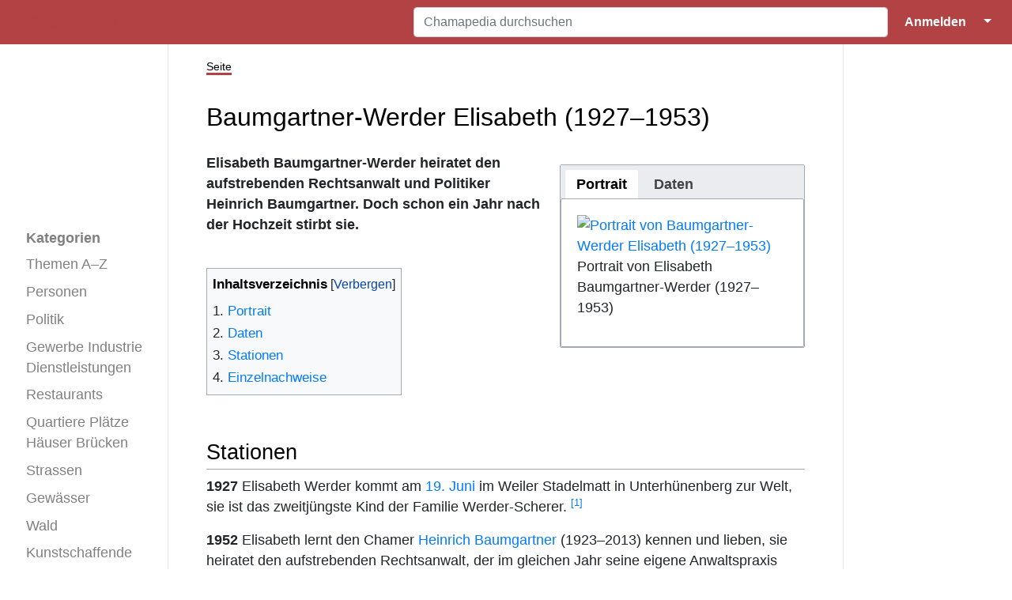

--- FILE ---
content_type: text/html; charset=UTF-8
request_url: https://www.chamapedia.ch/wiki/Baumgartner-Werder_Elisabeth_(1927%E2%80%931953)
body_size: 31194
content:
<!DOCTYPE html>
<html class="client-nojs" lang="de" dir="ltr">
<head>
<meta charset="UTF-8"/>
<title>Baumgartner-Werder Elisabeth (1927–1953) – Chamapedia</title>
<script>document.documentElement.className="client-js";RLCONF={"wgBreakFrames":true,"wgSeparatorTransformTable":[",\t.",".\t,"],"wgDigitTransformTable":["",""],"wgDefaultDateFormat":"dmy","wgMonthNames":["","Januar","Februar","März","April","Mai","Juni","Juli","August","September","Oktober","November","Dezember"],"wgRequestId":"5b8d592513971036f5ad7f28","wgCSPNonce":false,"wgCanonicalNamespace":"","wgCanonicalSpecialPageName":false,"wgNamespaceNumber":0,"wgPageName":"Baumgartner-Werder_Elisabeth_(1927–1953)","wgTitle":"Baumgartner-Werder Elisabeth (1927–1953)","wgCurRevisionId":29949,"wgRevisionId":29949,"wgArticleId":5863,"wgIsArticle":true,"wgIsRedirect":false,"wgAction":"view","wgUserName":null,"wgUserGroups":["*"],"wgCategories":["Personen"],"wgPageContentLanguage":"de","wgPageContentModel":"wikitext","wgRelevantPageName":"Baumgartner-Werder_Elisabeth_(1927–1953)","wgRelevantArticleId":5863,"wgIsProbablyEditable":false,"wgRelevantPageIsProbablyEditable":false,"wgRestrictionEdit":[],
"wgRestrictionMove":[],"wgPageFormsTargetName":null,"wgPageFormsAutocompleteValues":[],"wgPageFormsAutocompleteOnAllChars":true,"wgPageFormsFieldProperties":[],"wgPageFormsCargoFields":[],"wgPageFormsDependentFields":[],"wgPageFormsCalendarValues":[],"wgPageFormsCalendarParams":[],"wgPageFormsCalendarHTML":null,"wgPageFormsGridValues":[],"wgPageFormsGridParams":[],"wgPageFormsContLangYes":null,"wgPageFormsContLangNo":null,"wgPageFormsContLangMonths":[],"wgPageFormsHeightForMinimizingInstances":800,"wgPageFormsDelayReload":false,"wgPageFormsShowOnSelect":[],"wgPageFormsScriptPath":"/w/extensions/PageForms","edgValues":[],"wgPageFormsEDSettings":null,"wgAmericanDates":false,"srfFilteredConfig":null,"egMapsScriptPath":"/w/extensions/Maps/","egMapsDebugJS":false,"egMapsAvailableServices":["leaflet"],"egMapsLeafletLayersApiKeys":{"MapBox":"","MapQuestOpen":"","Thunderforest":"","GeoportailFrance":""},"wgMediaViewerOnClick":true,"wgMediaViewerEnabledByDefault":true,"JSBreadCrumbs":{
"SiteMaxCrumbs":8,"GlobalMaxCrumbs":20,"ShowAction":false,"ShowSite":false,"Domain":false,"HorizontalSeparator":"»","Horizontal":true,"CSSSelector":[],"LeadingDescription":"Die 8 zuletzt angesehenen Seiten:\u0026#8201;","MaxLength":40,"PageName":"Baumgartner-Werder Elisabeth (1927–1953)","Action":""}};RLSTATE={"site.styles":"ready","user.styles":"ready","user":"ready","user.options":"loading","ext.cite.styles":"ready","ext.smw.style":"ready","ext.smw.tooltip.styles":"ready","ext.srf.styles":"ready","skins.medik.responsive":"ready","skins.medik":"ready"};RLPAGEMODULES=["oojs-ui.styles.icons-movement","ext.smw.style","ext.smw.tooltips","ext.headertabs","ext.cite.ux-enhancements","site","mediawiki.page.ready","mediawiki.toc","ext.JSBreadCrumbs","mmv.head","mmv.bootstrap.autostart","skins.medik.js"];</script>
<script>(RLQ=window.RLQ||[]).push(function(){mw.loader.implement("user.options@12s5i",function($,jQuery,require,module){mw.user.tokens.set({"patrolToken":"+\\","watchToken":"+\\","csrfToken":"+\\"});});});</script>
<link rel="stylesheet" href="/w/load.php?lang=de&amp;modules=ext.cite.styles%7Cext.smw.style%7Cext.smw.tooltip.styles%7Cext.srf.styles%7Cskins.medik%7Cskins.medik.responsive&amp;only=styles&amp;skin=medik"/>
<script async="" src="/w/load.php?lang=de&amp;modules=startup&amp;only=scripts&amp;raw=1&amp;skin=medik"></script>
<style>
				div.dropdown,
				#ca-history,
				#ca-talk,
				#ca-view,
				#ca-viewsource,
				#ca-formedit {
					 display: none;
				} </style>
<meta name="ResourceLoaderDynamicStyles" content=""/>
<link rel="stylesheet" href="/w/load.php?lang=de&amp;modules=site.styles&amp;only=styles&amp;skin=medik"/>
<meta name="generator" content="MediaWiki 1.39.17"/>
<meta name="format-detection" content="telephone=no"/>
<meta name="keywords" content="Chamapedia,Cham,Wiki,Geschichte,Lexikon,Person,Baumgartner-Werder Elisabeth (1927–1953)"/>
<meta name="description" content="Chamapedia.ch ist das erste Geschichtslexikon der Gemeinde Cham. Es hat sich zum Ziel gesetzt, die Geschichte Chams zu bewahren und sie frei zugänglich zu machen. Dies ist die Seite «Baumgartner-Werder Elisabeth (1927–1953)»."/>
<meta name="twitter:card" content="summary_large_image"/>
<meta name="theme-color" content="#b24244"/>
<meta name="viewport" content="width=device-width, initial-scale=1"/>
<link rel="alternate" type="application/rdf+xml" title="Baumgartner-Werder Elisabeth (1927–1953)" href="/w/index.php?title=Spezial:RDF_exportieren/Baumgartner-Werder_Elisabeth_(1927%E2%80%931953)&amp;xmlmime=rdf"/>
<link rel="icon" href="/w/favicon.ico"/>
<link rel="search" type="application/opensearchdescription+xml" href="/w/opensearch_desc.php" title="Chamapedia (de)"/>
<link rel="EditURI" type="application/rsd+xml" href="https://www.chamapedia.ch/w/api.php?action=rsd"/>
<link rel="license" href="/wiki/Chamapedia:%C3%9Cber_Chamapedia"/>
<link rel="canonical" href="https://www.chamapedia.ch/wiki/Baumgartner-Werder_Elisabeth_(1927%E2%80%931953)"/>
<!-- Semantic MetaTags -->
<meta property="og:site_name" content="Chamapedia"/>
<meta property="og:image" content="https://www.chamapedia.ch/w/LogoChamapedia.png"/>
<meta property="og:image:type" content="image/png"/>
<meta property="og:image:width" content="135"/>
<meta property="og:image:height" content="135"/>
</head>
<body class="mediawiki ltr sitedir-ltr mw-hide-empty-elt ns-0 ns-subject page-Baumgartner-Werder_Elisabeth_1927–1953 rootpage-Baumgartner-Werder_Elisabeth_1927–1953 skin-medik action-view skin--responsive"><style>:root {--medik: #b24244;}</style>
<div id="mw-wrapper">

	<!-- navbar -->
	<div id="mw-navbar" role="navigation" class="navbar navbar-expand-lg navbar-light d-flex justify-content-between bg-ws">
		<div id="mw-navbar-left">
			<div id="p-logo" class="mw-portlet" role="banner"><span class="mw-hamb"></span><a id="p-banner" class="mw-wiki-title navbar-brand" href="/wiki/Hauptseite" title="Hauptseite"><span class="mw-desktop-sitename">Chamapedia</span> <span class="mw-mobile-sitename">Chamapedia</span></a></div>
		</div>
		<div class="dropdown" id="mw-navbar-right">
			<form action="/w/index.php" role="search" class="mw-portlet form-inline my-lg-0" id="p-search"><input type="hidden" value="Spezial:Suche" name="title"/><h3 hidden=""><label for="searchInput">Suche</label></h3><input type="search" name="search" placeholder="Chamapedia durchsuchen" aria-label="Chamapedia durchsuchen" autocapitalize="sentences" title="Chamapedia durchsuchen [f]" accesskey="f" id="searchInput" class="form-control mr-sm-2"/><input class="searchButton btn btn-outline-dark my-2 my-sm-0" type="submit" name="go" title="Gehe direkt zu der Seite mit genau diesem Namen, falls sie vorhanden ist." hidden="" id="searchGoButton" value="Seite"/></form><div id="user-tools" class="btn-group"><div class="profile-icon"></div><a href="/w/index.php?title=Spezial:Anmelden&amp;returnto=Baumgartner-Werder+Elisabeth+%281927%E2%80%931953%29"><button class="btn btn-link" type="submit">Anmelden</button></a><button class="btn btn-link dropdown-toggle dropdown-toggle-split" type="button" data-toggle="dropdown" aria-haspopup="true" aria-expanded="false"><span class="sr-only">&darr;</span></button><div class="dropdown-menu dropdown-menu-right"><div role="navigation" id="p-personal" title="Benutzermenü" aria-labelledby="p-personal-label" class="mw-portlet"><a id="p-personal-label" lang="de" dir="ltr" class="nav-link disabled" href="#" role="button">Meine Werkzeuge</a><div class="mw-portlet-body"><ul lang="de" dir="ltr"><li id="pt-login" class="mw-list-item"><a href="/w/index.php?title=Spezial:Anmelden&amp;returnto=Baumgartner-Werder+Elisabeth+%281927%E2%80%931953%29" title="Sich anzumelden wird gerne gesehen, ist jedoch nicht zwingend erforderlich. [o]" accesskey="o">Anmelden</a></li><li id="pt-createaccount" class="mw-list-item"><a href="/wiki/Spezial:Benutzerkonto_beantragen" title="Wir ermutigen dich dazu, ein Benutzerkonto zu erstellen und dich anzumelden. Es ist jedoch nicht zwingend erforderlich.">Benutzerkonto beantragen</a></li></ul></div></div></div></div>
		</div>
	</div>

	<!-- sidebar and main content wrapper -->
	<div class="container-fluid" id="mw-main-container">
		<div class="row">

			<!-- navigation sidebar -->
			<div id="mw-navigation" role="navigation" class="col-12 col-md-3 col-xl-2" style="font-size: 1.1em;">
				<nav class="nav flex-column">
					<h2>
						Navigationsmenü
					</h2>
					<div id="site-navigation">
						<div class="mw-wiki-navigation-logo"><a class="mw-wiki-logo" style="" href="/wiki/Hauptseite"></a></div><div role="navigation" id="p-Kategorien" aria-labelledby="p-Kategorien-label" class="mw-portlet"><a id="p-Kategorien-label" lang="de" dir="ltr" class="nav-link disabled" href="#" role="button">Kategorien</a><div class="mw-portlet-body"><ul lang="de" dir="ltr"><li id="n-Themen-A–Z" class="mw-list-item"><a href="/wiki/Kategorie:Thema_A%E2%80%93Z" class="nav-link">Themen A–Z</a></li><li id="n-Personen" class="mw-list-item"><a href="/wiki/Kategorie:Personen" class="nav-link">Personen</a></li><li id="n-Politik" class="mw-list-item"><a href="/wiki/Kategorie:Politik" class="nav-link">Politik</a></li><li id="n-Gewerbe-Industrie-Dienstleistungen" class="mw-list-item"><a href="/wiki/Kategorie:Gewerbe_Industrie" class="nav-link">Gewerbe Industrie Dienstleistungen</a></li><li id="n-Restaurants" class="mw-list-item"><a href="/wiki/Kategorie:Restaurant" class="nav-link">Restaurants</a></li><li id="n-Quartiere-Plätze-Häuser-Brücken" class="mw-list-item"><a href="/wiki/Kategorie:Strassen_H%C3%A4user" class="nav-link">Quartiere Plätze Häuser Brücken</a></li><li id="n-Strassen" class="mw-list-item"><a href="/wiki/Kategorie:Strasse" class="nav-link">Strassen</a></li><li id="n-Gewässer" class="mw-list-item"><a href="/wiki/Kategorie:Gew%C3%A4sser" class="nav-link">Gewässer</a></li><li id="n-Wald" class="mw-list-item"><a href="/wiki/Kategorie:Wald" class="nav-link">Wald</a></li><li id="n-Kunstschaffende" class="mw-list-item"><a href="/wiki/Kategorie:Kunstschaffende" class="nav-link">Kunstschaffende</a></li><li id="n-Klassenfotos" class="mw-list-item"><a href="/wiki/Klassenfotos" class="nav-link">Klassenfotos</a></li><li id="n-Vereine" class="mw-list-item"><a href="/wiki/Kategorie:Vereine" class="nav-link">Vereine</a></li><li id="n-Videos" class="mw-list-item"><a href="/wiki/Kategorie:Video" class="nav-link">Videos</a></li></ul></div></div><div role="navigation" id="p-Spezialseiten" aria-labelledby="p-Spezialseiten-label" class="mw-portlet"><a id="p-Spezialseiten-label" lang="de" dir="ltr" class="nav-link disabled" href="#" role="button">Spezialseiten</a><div class="mw-portlet-body"><ul lang="de" dir="ltr"><li id="n-mainpage-description" class="mw-list-item"><a href="/wiki/Hauptseite" class="nav-link" title="Hauptseite besuchen [z]" accesskey="z">Hauptseite</a></li><li id="n-Alle-Seiten-A–Z" class="mw-list-item"><a href="/wiki/Spezial:Alle_Seiten" class="nav-link">Alle Seiten A–Z</a></li><li id="n-recentchanges" class="mw-list-item"><a href="/wiki/Spezial:Letzte_%C3%84nderungen" class="nav-link" title="Liste der letzten Änderungen in diesem Wiki [r]" accesskey="r">Letzte Änderungen</a></li><li id="n-randompage" class="mw-list-item"><a href="/wiki/Spezial:Zuf%C3%A4llige_Seite" class="nav-link" title="Zufällige Seite aufrufen [x]" accesskey="x">Zufällige Seite</a></li><li id="n-Inhalte-hinzufügen" class="mw-list-item"><a href="/wiki/Chamapedia:Inhalte_hinzuf%C3%BCgen" class="nav-link">Inhalte hinzufügen</a></li><li id="n-help" class="mw-list-item"><a href="https://www.mediawiki.org/wiki/Special:MyLanguage/Help:Contents" class="nav-link" title="Hilfeseite anzeigen">Hilfe</a></li><li id="n-Dateiliste" class="mw-list-item"><a href="/wiki/Spezial:Dateien" class="nav-link">Dateiliste</a></li></ul></div></div>
					</div>
				</nav>
			</div>

			<!-- main content -->
			<div class="col-12 col-md-9 col-xl-8 py-md-3 px-md-5">
				
				
				<aside><div class="d-flex flex-row"><div role="navigation" id="p-namespaces" aria-labelledby="p-namespaces-label" class="mw-portlet"><a id="p-namespaces-label" lang="de" dir="ltr" class="nav-link disabled" href="#" role="button">Namensräume</a><div class="mw-portlet-body"><div lang="de" dir="ltr"><span id="ca-nstab-main" class="selected mw-list-item"><a href="/wiki/Baumgartner-Werder_Elisabeth_(1927%E2%80%931953)" title="Seiteninhalt anzeigen [c]" accesskey="c">Seite</a></span><span id="ca-talk" class="new mw-list-item"><a href="/w/index.php?title=Diskussion:Baumgartner-Werder_Elisabeth_(1927%E2%80%931953)&amp;action=edit&amp;redlink=1" rel="discussion" title="Diskussion zum Seiteninhalt (Seite nicht vorhanden) [t]" accesskey="t">Diskussion</a></span></div></div></div><div class="dropdown"><a class="dropdown-toggle" role="button" data-toggle="dropdown" data-display="static" aria-haspopup="true" aria-expanded="false">Aktionen</a><div class="dropdown-menu dropdown-menu-right"><div role="navigation" id="p-views" aria-labelledby="p-views-label" class="mw-portlet"><a id="p-views-label" lang="de" dir="ltr" class="nav-link disabled" href="#" role="button">Ansichten</a><div class="mw-portlet-body"><ul lang="de" dir="ltr"><li id="ca-view" class="selected mw-list-item"><a href="/wiki/Baumgartner-Werder_Elisabeth_(1927%E2%80%931953)" class="dropdown-item">Lesen</a></li><li id="ca-formedit" class="mw-list-item"><a href="/w/index.php?title=Baumgartner-Werder_Elisabeth_(1927%E2%80%931953)&amp;action=formedit" class="dropdown-item" title="Diese Seite mit einem Formular bearbeiten [&amp;]" accesskey="&amp;">Formular anzeigen</a></li><li id="ca-viewsource" class="mw-list-item"><a href="/w/index.php?title=Baumgartner-Werder_Elisabeth_(1927%E2%80%931953)&amp;action=edit" class="dropdown-item" title="Diese Seite ist geschützt. Ihr Quelltext kann dennoch angesehen und kopiert werden. [e]" accesskey="e">Quelltext anzeigen</a></li><li id="ca-history" class="mw-list-item"><a href="/w/index.php?title=Baumgartner-Werder_Elisabeth_(1927%E2%80%931953)&amp;action=history" class="dropdown-item" title="Frühere Versionen dieser Seite listen [h]" accesskey="h">Versionsgeschichte</a></li></ul></div></div></div></div><div class="dropdown"><a class="dropdown-toggle" role="button" data-toggle="dropdown" data-display="static" aria-haspopup="true" aria-expanded="false">Werkzeuge</a><div class="dropdown-menu dropdown-menu-right"><div role="navigation" id="p-tb" aria-labelledby="p-tb-label" class="mw-portlet"><a id="p-tb-label" lang="de" dir="ltr" class="nav-link disabled" href="#" role="button">Werkzeuge</a><div class="mw-portlet-body"><ul lang="de" dir="ltr"><li id="t-whatlinkshere" class="mw-list-item"><a href="/wiki/Spezial:Linkliste/Baumgartner-Werder_Elisabeth_(1927%E2%80%931953)" class="dropdown-item" title="Liste aller Seiten, die hierher verlinken [j]" accesskey="j">Links auf diese Seite</a></li><li id="t-recentchangeslinked" class="mw-list-item"><a href="/wiki/Spezial:%C3%84nderungen_an_verlinkten_Seiten/Baumgartner-Werder_Elisabeth_(1927%E2%80%931953)" rel="nofollow" class="dropdown-item" title="Letzte Änderungen an Seiten, die von hier verlinkt sind [k]" accesskey="k">Änderungen an verlinkten Seiten</a></li><li id="t-specialpages" class="mw-list-item"><a href="/wiki/Spezial:Spezialseiten" class="dropdown-item" title="Liste aller Spezialseiten [q]" accesskey="q">Spezialseiten</a></li><li id="t-print" class="mw-list-item"><a href="javascript:print();" rel="alternate" class="dropdown-item" title="Druckansicht dieser Seite [p]" accesskey="p">Druckversion</a></li><li id="t-permalink" class="mw-list-item"><a href="/w/index.php?title=Baumgartner-Werder_Elisabeth_(1927%E2%80%931953)&amp;oldid=29949" class="dropdown-item" title="Dauerhafter Link zu dieser Seitenversion">Permanenter Link</a></li><li id="t-info" class="mw-list-item"><a href="/w/index.php?title=Baumgartner-Werder_Elisabeth_(1927%E2%80%931953)&amp;action=info" class="dropdown-item" title="Weitere Informationen über diese Seite">Seiten­­informationen</a></li><li id="t-smwbrowselink" class="mw-list-item"><a href="/wiki/Spezial:Durchsuchen/:Baumgartner-2DWerder-5FElisabeth-5F(1927%E2%80%931953)" rel="search" class="dropdown-item">Attribute anzeigen</a></li><li id="t-cite" class="mw-list-item"><a href="/w/index.php?title=Spezial:Zitierhilfe&amp;page=Baumgartner-Werder_Elisabeth_%281927%E2%80%931953%29&amp;id=29949&amp;wpFormIdentifier=titleform" class="dropdown-item" title="Hinweise, wie diese Seite zitiert werden kann">Seite zitieren</a></li></ul></div></div></div></div></div></aside>
				<div class="mw-body" id="content" style="font-size: 1.1em;" role="main">
					<div class="mw-indicators">
</div>

					<h1 id="firstHeading" class="firstHeading" lang=""><span class="mw-page-title-main">Baumgartner-Werder Elisabeth (1927–1953)</span></h1>
					<div id="siteSub">Aus Chamapedia</div>
					<div class="mw-body-content" id="bodyContent">
							<div id="contentSub">
								
								<p></p>
							</div>
							<div id="mw-content-text" class="mw-body-content mw-content-ltr" lang="de" dir="ltr"><div class="mw-parser-output"><div style="width: 100%; max-width: 325px; padding: 15px 0 15px 15px; float: right">
<div id="headertabs"><div class='mw-header-tabs-wrapper oo-ui-layout oo-ui-panelLayout oo-ui-panelLayout-framed'><div id='mw-tabs-id' class='mw-tabs oo-ui-layout oo-ui-menuLayout oo-ui-menuLayout-static oo-ui-menuLayout-top oo-ui-menuLayout-showMenu oo-ui-indexLayout' data-ooui='{"_":"OO.ui.IndexLayout","classes":["mw-tabs"],"expanded":false,"menuPanel":{"tag":"ooui-php-1"},"contentPanel":{"tag":"ooui-php-2"},"autoFocus":false,"tabPanels":{"Portrait":{"tag":"Portrait"},"Daten":{"tag":"Daten"}},"tabSelectWidget":{"tag":"ooui-php-3"}}'><div aria-hidden='false' class='oo-ui-menuLayout-menu'><div id='ooui-php-1' class='oo-ui-layout oo-ui-panelLayout oo-ui-indexLayout-tabPanel' data-ooui='{"_":"OO.ui.PanelLayout","preserveContent":false,"expanded":false}'><div role='tablist' aria-multiselectable='false' tabindex='0' id='ooui-php-3' class='oo-ui-selectWidget oo-ui-selectWidget-unpressed oo-ui-widget oo-ui-widget-enabled oo-ui-tabSelectWidget oo-ui-tabSelectWidget-framed' data-ooui='{"_":"OO.ui.TabSelectWidget","items":[{"tag":"ooui-php-4"},{"tag":"ooui-php-5"}]}'><div aria-selected='true' role='tab' id='ooui-php-4' class='oo-ui-widget oo-ui-widget-enabled oo-ui-labelElement oo-ui-optionWidget oo-ui-tabOptionWidget oo-ui-optionWidget-selected' data-ooui='{"_":"OO.ui.TabOptionWidget","selected":true,"label":"Portrait","data":"Portrait"}'><span class='oo-ui-labelElement-label'>Portrait</span></div><div aria-selected='false' role='tab' id='ooui-php-5' class='oo-ui-widget oo-ui-widget-enabled oo-ui-labelElement oo-ui-optionWidget oo-ui-tabOptionWidget' data-ooui='{"_":"OO.ui.TabOptionWidget","label":"Daten","data":"Daten"}'><span class='oo-ui-labelElement-label'>Daten</span></div></div></div></div><div class='oo-ui-menuLayout-content'><div id='ooui-php-2' class='oo-ui-layout oo-ui-panelLayout oo-ui-stackLayout oo-ui-indexLayout-stackLayout' data-ooui='{"_":"OO.ui.StackLayout","preserveContent":false,"expanded":false,"items":[{"tag":"Portrait"},{"tag":"Daten"}]}'><div id='Portrait' role='tabpanel' class='section-1 oo-ui-layout oo-ui-panelLayout oo-ui-panelLayout-scrollable oo-ui-panelLayout-framed oo-ui-tabPanelLayout' data-ooui='{"_":"OO.ui.TabPanelLayout","name":"Portrait","label":"Portrait","scrollable":true,"expanded":false,"framed":true,"classes":["section-1"]}'><fieldset class='oo-ui-layout oo-ui-fieldsetLayout'><legend class='oo-ui-fieldsetLayout-header'><span class='oo-ui-iconElement-icon oo-ui-iconElement-noIcon'></span><span class='oo-ui-labelElement-label'></span></legend><div class='oo-ui-fieldsetLayout-group'><div class='oo-ui-widget oo-ui-widget-enabled'>
<p><a href="/wiki/Datei:1510_Baumgartner-Werder_Elisabeth_(1927%E2%80%931953).jpg" class="image" title="Portrait von Baumgartner-Werder Elisabeth (1927–1953)"><img alt="Portrait von Baumgartner-Werder Elisabeth (1927–1953)" src="/w/thumb.php?f=1510_Baumgartner-Werder_Elisabeth_%281927%E2%80%931953%29.jpg&amp;width=280" decoding="async" width="280" height="408" srcset="/w/thumb.php?f=1510_Baumgartner-Werder_Elisabeth_%281927%E2%80%931953%29.jpg&amp;width=420 1.5x, /w/thumb.php?f=1510_Baumgartner-Werder_Elisabeth_%281927%E2%80%931953%29.jpg&amp;width=560 2x" data-file-width="1054" data-file-height="1536" /></a><br />Portrait von Elisabeth Baumgartner-Werder (1927–1953)
</p>
</div></div></fieldset></div><div id='Daten' role='tabpanel' class='section-2 oo-ui-layout oo-ui-panelLayout oo-ui-panelLayout-scrollable oo-ui-panelLayout-framed oo-ui-tabPanelLayout' data-ooui='{"_":"OO.ui.TabPanelLayout","name":"Daten","label":"Daten","scrollable":true,"expanded":false,"framed":true,"classes":["section-2"]}'><fieldset class='oo-ui-layout oo-ui-fieldsetLayout'><legend class='oo-ui-fieldsetLayout-header'><span class='oo-ui-iconElement-icon oo-ui-iconElement-noIcon'></span><span class='oo-ui-labelElement-label'></span></legend><div class='oo-ui-fieldsetLayout-group'><div class='oo-ui-widget oo-ui-widget-enabled'>
<table>

<tbody><tr>
<td style="width: 160px; vertical-align: top">Vorname:</td>
<td style="vertical-align: top">Elisabeth
</td></tr>
<tr>
<td style="width: 160px; vertical-align: top">Nachname:</td>
<td style="vertical-align: top">Baumgartner-Werder
</td></tr>
<tr>
<td style="vertical-align: top">Geschlecht:</td>
<td style="vertical-align: top">weiblich
</td></tr>
<tr>
<td style="vertical-align: top">Geburts&#173;datum:</td>
<td style="vertical-align: top"><span style="white-space: nowrap"><a href="/wiki/19._Juni" title="19. Juni">19. Juni</a> <a href="/wiki/1927" title="1927">1927</a> </span>
</td></tr>
<tr>
<td style="vertical-align: top">Geburt&#173;sort:</td>
<td style="vertical-align: top">Hünenberg ZG
</td></tr>
<tr>
<td style="vertical-align: top">Todes&#173;datum:</td>
<td style="vertical-align: top"><span style="white-space: nowrap"><a href="/wiki/16._Februar" title="16. Februar">16. Februar</a> <a href="/wiki/1953" title="1953">1953</a> </span>
</td></tr>
<tr>
<td style="vertical-align: top">Todes&#173;ort:</td>
<td style="vertical-align: top">Cham ZG
</td></tr></tbody></table></div></div></fieldset></div></div></div></div></div></div>
</div>
<p><span style="font-weight: 900">  Elisabeth Baumgartner-Werder heiratet den aufstrebenden Rechtsanwalt und Politiker Heinrich Baumgartner. Doch schon ein Jahr nach der Hochzeit stirbt sie.</span>
<br />
<br />
</p>
<div id="toc" class="toc" role="navigation" aria-labelledby="mw-toc-heading"><input type="checkbox" role="button" id="toctogglecheckbox" class="toctogglecheckbox" style="display:none" /><div class="toctitle" lang="de" dir="ltr"><h2 id="mw-toc-heading">Inhaltsverzeichnis</h2><span class="toctogglespan"><label class="toctogglelabel" for="toctogglecheckbox"></label></span></div>
<ul>
<li class="toclevel-1"><a href="#Portrait"><span class="tocnumber">1</span> <span class="toctext">Portrait</span></a></li>
<li class="toclevel-1"><a href="#Daten"><span class="tocnumber">2</span> <span class="toctext">Daten</span></a>
<ul>
<li class="toclevel-2 tocsection-1"><a href="#Stationen"><span class="tocnumber">2.1</span> <span class="toctext">Stationen</span></a></li>
<li class="toclevel-2 tocsection-2"><a href="#Einzelnachweise"><span class="tocnumber">2.2</span> <span class="toctext">Einzelnachweise</span></a></li>
</ul>
</li>
</ul>
</div>

<div style="display: none">
<p><br />
</p>
<div style="display: none">
<p><br />
</p>
</div>
</div>
<p><br />
</p>
<h2><span class="mw-headline" id="Stationen">Stationen</span></h2>
<p><b>1927</b>
Elisabeth Werder kommt am <a href="/wiki/19._Juni" title="19. Juni">19. Juni</a> im Weiler Stadelmatt in Unterhünenberg zur Welt, sie ist das zweitjüngste Kind der Familie Werder-Scherer. <sup id="cite&#95;ref-1" class="reference"><a href="#cite_note-1">&#91;1&#93;</a></sup> 
</p><p><b>1952</b>
Elisabeth lernt den Chamer <a href="/wiki/Baumgartner_Heinrich_(1923%E2%80%932013)" title="Baumgartner Heinrich (1923–2013)">Heinrich Baumgartner</a> (1923–2013) kennen und lieben, sie heiratet den aufstrebenden Rechtsanwalt, der im gleichen Jahr seine eigene Anwaltspraxis eröffnet. Noch im gleichen Jahr, am 27. Dezember, stirbt Elisabeths Schwiegervater <a href="/wiki/Baumgartner-Widmer_Heinrich_(1892%E2%80%931952)" title="Baumgartner-Widmer Heinrich (1892–1952)">Heinrich Baumgartner-Widmer</a> (1892–1952). <sup id="cite&#95;ref-2" class="reference"><a href="#cite_note-2">&#91;2&#93;</a></sup> 
</p><p><b>1953</b>
Kurz darauf erleidet Elisabeth Baumgartner-Werder eine dermassen schwere Darmerkrankung, dass sie am <a href="/wiki/16._Februar" title="16. Februar">16. Februar</a> daran stirbt. Sie wurde nicht einmal 26 Jahre alt. «Wie tragisch griff nun aber der Tod mit rauher Hand ein! Ein schweres Leiden und ein rascher Tod zerstörten ein verheissungsvolles Leben und trennten zwei frohe, liebende Menschen.» <sup id="cite&#95;ref-3" class="reference"><a href="#cite_note-3">&#91;3&#93;</a></sup> Heinrich Baumgartner überlebt seine Frau um 60 Jahre. Als Chamer <a href="/wiki/Gemeindepr%C3%A4sidenten,_%C3%9Cbersicht" title="Gemeindepräsidenten, Übersicht">Gemeindepräsident</a> und <a href="/wiki/Regierungsr%C3%A4te,_%C3%9Cbersicht" title="Regierungsräte, Übersicht">Regierungsrat</a> wird einer der bekanntesten und bedeutendsten Politiker des Kantons Zug im 20. Jahrhundert.
</p><p><br />
</p>
<h2><span class="mw-headline" id="Einzelnachweise">Einzelnachweise</span></h2>
<div class="mw-references-wrap"><ol class="references">
<li id="cite&#95;note-1"><span class="mw-cite-backlink"><a href="#cite_ref-1">↑</a></span> <span class="reference-text">Zugersee-Zeitung, 20.02.1953</span>
</li>
<li id="cite&#95;note-2"><span class="mw-cite-backlink"><a href="#cite_ref-2">↑</a></span> <span class="reference-text">Zugersee-Zeitung, 20.02.1953</span>
</li>
<li id="cite&#95;note-3"><span class="mw-cite-backlink"><a href="#cite_ref-3">↑</a></span> <span class="reference-text">Zugersee-Zeitung, 20.02.1953</span>
</li>
</ol></div>
<!-- 
NewPP limit report
Cached time: 20260202225957
Cache expiry: 0
Reduced expiry: true
Complications: [show‐toc]
[SMW] In‐text annotation parser time: 0 seconds
CPU time usage: 0.109 seconds
Real time usage: 0.142 seconds
Preprocessor visited node count: 493/1000000
Post‐expand include size: 5221/3145728 bytes
Template argument size: 1240/3145728 bytes
Highest expansion depth: 11/100
Expensive parser function count: 0/100
Unstrip recursion depth: 0/20
Unstrip post‐expand size: 489/5000000 bytes
ExtLoops count: 0/100
-->
<!--
Transclusion expansion time report (%,ms,calls,template)
100.00%   97.264      1 Vorlage:Person
100.00%   97.264      1 -total
 31.04%   30.191      1 Vorlage:SetDatenGeburt
 30.28%   29.452      1 Vorlage:SetDatenPortrait
 12.94%   12.586      2 Vorlage:Nowrap
  7.96%    7.746      1 Vorlage:SetDatenTod
  4.01%    3.904      1 Vorlage:Meta-Elemente
  1.70%    1.652      1 Vorlage:Toc
  1.28%    1.245      5 Vorlage:SetDatenText
  1.08%    1.050      1 Vorlage:SetDatenTextListe
-->
</div></div>
							<div class="visualClear"></div>
							<div class="printfooter">Abgerufen von „<a dir="ltr" href="https://www.chamapedia.ch/w/index.php?title=Baumgartner-Werder_Elisabeth_(1927–1953)&amp;oldid=29949">https://www.chamapedia.ch/w/index.php?title=Baumgartner-Werder_Elisabeth_(1927–1953)&amp;oldid=29949</a>“</div>
							<div id="catlinks" class="catlinks" data-mw="interface"><div id="mw-normal-catlinks" class="mw-normal-catlinks"><a href="/wiki/Spezial:Kategorien" title="Spezial:Kategorien">Kategorie</a>: <ul><li><a href="/wiki/Kategorie:Personen" title="Kategorie:Personen">Personen</a></li></ul></div></div>
					</div>
					
				</div>
			</div>

		</div>
	</div>

	<div id="footer" class="mw-footer" role="contentinfo" lang="de" dir="ltr"><ul id="footer-icons"><li id="footer-copyrightico" class="footer-icons"><a href="https://www.chamapedia.ch/wiki/Chamapedia:Über_Chamapedia#Copyright"><img src="/w/c.png" alt="urheberrechtlich geschützt" width="88" height="31" loading="lazy"/></a></li><li id="footer-poweredbyico" class="footer-icons"><a href="https://www.mediawiki.org/"><img src="/w/resources/assets/poweredby_mediawiki_88x31.png" alt="Powered by MediaWiki" srcset="/w/resources/assets/poweredby_mediawiki_132x47.png 1.5x, /w/resources/assets/poweredby_mediawiki_176x62.png 2x" width="88" height="31" loading="lazy"/></a><a href="https://www.pro.wiki"><img src="/w/poweredby_wikihoster_88x31.png" alt="WikiHoster.net - Ihr Experte für MediaWiki" width="88" height="31" loading="lazy"/></a><a href="https://www.semantic-mediawiki.org/wiki/Semantic_MediaWiki"><img src="/w/extensions/SemanticMediaWiki/res/smw/logo_footer.png" alt="Powered by Semantic MediaWiki" class="smw-footer" width="88" height="31" loading="lazy"/></a></li></ul><div id="footer-list"><ul id="footer-info"><li id="footer-info-lastmod"> Diese Seite wurde zuletzt am 22. Dezember 2021 um 20:46 Uhr bearbeitet.</li><li id="footer-info-copyright">Der Inhalt ist <a href="/wiki/Chamapedia:%C3%9Cber_Chamapedia#Copyright" title="Chamapedia:Über Chamapedia">urheberrechtlich geschützt</a>, sofern nicht anders angegeben.</li><li id="footer-info-0">Diese Seite wurde bisher 1.474-mal abgerufen.</li></ul><ul id="footer-places"><li id="footer-places-privacy"><a href="/wiki/Chamapedia:Datenschutz">Datenschutz</a></li><li id="footer-places-about"><a href="/wiki/Chamapedia:%C3%9Cber_Chamapedia">Über Chamapedia</a></li><li id="footer-places-disclaimer"><a href="/wiki/Chamapedia:Impressum">Impressum</a></li><li id="footer-places-contact"><a href="https://www.chamapedia.ch/wiki/Spezial:Kontakt">Kontakt</a></li></ul></div><div class="visualClear"></div></div>
</div>
<script>(RLQ=window.RLQ||[]).push(function(){mw.config.set({"wgPageParseReport":{"smw":{"limitreport-intext-parsertime":0},"limitreport":{"cputime":"0.109","walltime":"0.142","ppvisitednodes":{"value":493,"limit":1000000},"postexpandincludesize":{"value":5221,"limit":3145728},"templateargumentsize":{"value":1240,"limit":3145728},"expansiondepth":{"value":11,"limit":100},"expensivefunctioncount":{"value":0,"limit":100},"unstrip-depth":{"value":0,"limit":20},"unstrip-size":{"value":489,"limit":5000000},"timingprofile":["100.00%   97.264      1 Vorlage:Person","100.00%   97.264      1 -total"," 31.04%   30.191      1 Vorlage:SetDatenGeburt"," 30.28%   29.452      1 Vorlage:SetDatenPortrait"," 12.94%   12.586      2 Vorlage:Nowrap","  7.96%    7.746      1 Vorlage:SetDatenTod","  4.01%    3.904      1 Vorlage:Meta-Elemente","  1.70%    1.652      1 Vorlage:Toc","  1.28%    1.245      5 Vorlage:SetDatenText","  1.08%    1.050      1 Vorlage:SetDatenTextListe"]},"loops":{"limitreport-count-limited":{"value":0,"limit":100}},"cachereport":{"timestamp":"20260202225957","ttl":0,"transientcontent":true}}});mw.config.set({"wgBackendResponseTime":565});});</script>
</body>
</html>